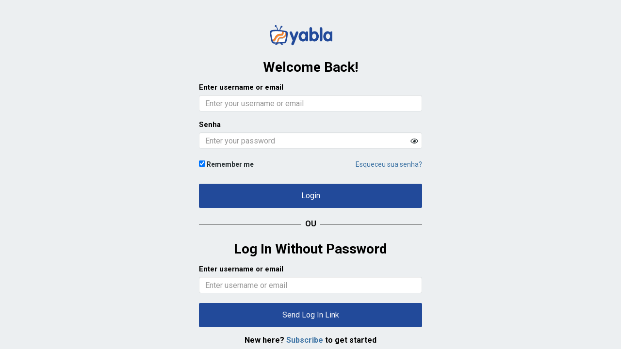

--- FILE ---
content_type: text/html; charset=UTF-8
request_url: https://alemao.yabla.com/login.php?redirect=define%2Faktivistin
body_size: 5844
content:
<!DOCTYPE html>

<html  lang="pt">
<head>


<title>Yabla Alemão - Login</title>
<!-- 
	Server Page Time: 0.005s rey.yabla.com
	-->

<meta http-equiv="Content-Type" content="text/html; charset=utf-8" />
<meta name="msapplication-config" content="none"/>

<!-- favicon images for all different resolutions -->
<link rel="apple-touch-icon-precomposed" sizes="57x57" href="//yabla.b-cdn.net/media.yabla.com/images/new-favicons/apple-touch-icon-57x57.png" />
<link rel="apple-touch-icon-precomposed" sizes="60x60" href="//yabla.b-cdn.net/media.yabla.com/images/new-favicons/apple-touch-icon-60x60.png" />
<link rel="apple-touch-icon-precomposed" sizes="72x72" href="//yabla.b-cdn.net/media.yabla.com/images/new-favicons/apple-touch-icon-72x72.png" />
<link rel="apple-touch-icon-precomposed" sizes="76x76" href="//yabla.b-cdn.net/media.yabla.com/images/new-favicons/apple-touch-icon-76x76.png" />
<link rel="apple-touch-icon-precomposed" sizes="114x114" href="//yabla.b-cdn.net/media.yabla.com/images/new-favicons/apple-touch-icon-114x114.png" />
<link rel="apple-touch-icon-precomposed" sizes="144x144" href="//yabla.b-cdn.net/media.yabla.com/images/new-favicons/apple-touch-icon-144x144.png" />
<link rel="apple-touch-icon-precomposed" sizes="120x120" href="//yabla.b-cdn.net/media.yabla.com/images/new-favicons/apple-touch-icon-120x120.png" />
<link rel="apple-touch-icon-precomposed" sizes="152x152" href="//yabla.b-cdn.net/media.yabla.com/images/new-favicons/apple-touch-icon-152x152.png" />

<link rel="icon" type="image/png" href="//yabla.b-cdn.net/media.yabla.com/images/new-favicons/favicon-16x16.png" sizes="16x16" />
<link rel="icon" type="image/png" href="//yabla.b-cdn.net/media.yabla.com/images/new-favicons/favicon-32x32.png" sizes="32x32" />
<link rel="icon" type="image/png" href="//yabla.b-cdn.net/media.yabla.com/images/new-favicons/favicon-96x96.png" sizes="96x96" />
<link rel="icon" type="image/png" href="//yabla.b-cdn.net/media.yabla.com/images/new-favicons/favicon-196x196.png" sizes="196x196" />
<link rel="icon" type="image/png" href="//yabla.b-cdn.net/media.yabla.com/images/new-favicons/favicon-128x128.png" sizes="128x128" />

<meta name="application-name" content="&nbsp;"/>
<meta name="msapplication-TileColor" content="#FFFFFF" />
<meta name="msapplication-TileImage" content="mstile-144x144.png" />
<meta name="msapplication-square70x70logo" content="mstile-70x70.png" />
<meta name="msapplication-square150x150logo" content="mstile-150x150.png" />
<meta name="msapplication-wide310x150logo" content="mstile-310x150.png" />
<meta name="msapplication-square310x310logo" content="mstile-310x310.png" />

<link rel="alternate" hreflang="en" href="https://german.yabla.com/login.php?redirect=define%2Faktivistin" />
<link rel="alternate" hreflang="es" href="https://aleman.yabla.com/login.php?redirect=define%2Faktivistin" />
<link rel="alternate" hreflang="fr" href="https://allemand.yabla.com/login.php?redirect=define%2Faktivistin" />
<link rel="alternate" hreflang="it" href="https://tedesco.yabla.com/login.php?redirect=define%2Faktivistin" />
<link rel="alternate" hreflang="pt" href="https://alemao.yabla.com/login.php?redirect=define%2Faktivistin" />
<link rel="alternate" hreflang="de" href="https://deutsch.yabla.com/login.php?redirect=define%2Faktivistin" />
<meta name="viewport" content="width=device-width, initial-scale=1">

<link href='//fonts.googleapis.com/css?family=Archivo+Narrow:400,700|Roboto:300,400,400italic,500,500italic,700,700italic' rel='stylesheet' type='text/css'>
<!-- <link href='/styles/google_fonts/font_stack.css?3' rel='stylesheet' type='text/css'> -->

<link rel="stylesheet" href="https://use.fontawesome.com/releases/v5.13.0/css/all.css">
<link rel="stylesheet" href="https://use.fontawesome.com/releases/v5.13.0/css/v4-shims.css">
<link rel="stylesheet" type="text/css" href="/styles/yabla-styles.css?1761576891" />



<style>
body {
	background-color: #eceff1;
}
input.form-control {
	font-size: 16px;
}
.container.login {
	width:100%;
}
.login_wrap {
	max-width: 500px;
	margin:0 auto;
	padding:0 20px;
}
.text_section {
	margin: 0 0 20px 0;
}
.text_section label {
	display:block;
	color :#000;
	font-size: 15px;
	padding: 0 0 3px 0;
}
div#error {
	border: 2px solid #A00;
	background-color: #FCC;
	font-size:15px;
	padding:15px 30px;
	margin-bottom:4px;
	width:100%;
	color:#A00;
}
.error_form {
	border: 2px solid #A00;
	border-color:red;
	margin-bottom:4px;
	width:100%;
	color:#A00;
}
#form_wrap {

}
.username_not_found {
	color: #a00;
}
.username_password_missing {
	color: #a00;
}
.sign_in_row {
	background-color: #224a9a;
	padding:0 0 0 0;
	border-radius: 3px 0 0 3px;
	margin-bottom: 25px;
	text-align:center;
	cursor: pointer;
}
.sign_in_row label {
	font-size:15px;
}
#persistx {
	margin-left: 25px;
}
button#sign_in, #sign_in_magic {
	color:#fff;
	background-color: #224a9a;
	height:50px;
	line-height: 50px;
	padding: 0 59px;
	border-radius: 3px;
	font-size: 16px;
	cursor: pointer;
	border:0;
	width:100%;
}

button#sign_in:hover, #sign_in_magic:hover {
	background-color: #294f9ab8;
}
@media (max-width: 500px) {
	button#sign_in {
		padding:0 30px;
	}
}

.center_wrap {
	text-align: center;
	font-size:18px;
	color:#000;
}
.login_option_wrap {
	text-align: center;
	margin-top:20px;
	display:none;
}
.login_options {
	text-align: center;
	margin-top:30px;
	margin-bottom:20px;
	font-size: 28px;
	font-weight:bold;
	color:#000;
}
.edu_wrap {
	text-align: center;
	margin-top:20px;
}
.container.login {
	margin:50px 0 0 0;
}
form i {
	margin-left: 420px;
	margin-top: -35px;
	cursor: pointer;
	float:left;
	padding: 12px 16px;
	position:fixed;
	z-index:3000;
}
div.success {
	font-size:21px;
	text-align:center;
	margin-bottom:4px;
	width:100%;
	color:#224a9a;
}
#login_logo.logo{
	display:block;
	margin:auto;
}
.login_line {
	overflow: hidden;
	text-align: center;
	font-size: 16px;
	font-weight:bold;
	color:#000;
}

.login_line::before,.login_line::after {
	background-color: #000;
	content: "";
	display: inline-block;
	height: 1px;
	position: relative;
	vertical-align: middle;
	width: 50%;
}

.login_line::before {
	right: 0.5em;
	margin-left: -50%;
}

.login_line::after {
	left: 0.5em;
	margin-right: -50%;
}
.bottom{
	text-align:center;
	font-size: 16px;
	font-weight:bold;
	color:#000;
	margin-top:-20px;
}
.checkbox-wrapper {
  display: inline-block;
}

.checkbox-wrapper input[type="checkbox"] {

  /* No specific styling needed here unless you want to override default browser styles */
}

label {
  display: inline-block;
}
.password-container {
  position: relative;
  display: inline-block;
  width: 300px; /* Adjust as needed */
}

#password {
  width: 100%;
  padding-right: 40px; /* Make space for the icon */
}

#togglePassword {
  position: absolute;
  cursor: pointer;
}
</style>


<script>
    var _errs=["4f7c3eade39dc3072a04f6e9"];(function(a,b){ a.onerror=function(){ _errs.push(arguments)};
    var d=function(){ var a=b.createElement("script"),c=b.getElementsByTagName("script")[0];
    a.src="/js/error_beacon.js";a.async=!0;
    c.parentNode.insertBefore(a,c)};a.addEventListener?a.addEventListener("load",d,!1):
    a.attachEvent("onload",d)})(window,document);
</script>
<!-- pass user id to GA4 ONLY if not affiliated with k12 school -->
<script>
	var CDN_HOST = "//yabla.b-cdn.net/media.yabla.com";
	var LOGGED_IN = false;
	var USER_ID = 0;
	var IS_USER_K12 = false;
	var BLOCK_COMMENTS = false;

	if (LOGGED_IN && !IS_USER_K12) {
    window.dataLayer = window.dataLayer || [];
	  function gtag(){ dataLayer.push(arguments); }
			gtag('config', 'G-E5BTRMRHYP',{
				'user_id': USER_ID
	  });
	}
</script>

<script type='text/javascript' src="//yabla.b-cdn.net/media.yabla.com/js/jquery.min.js"></script>
<script src="//yabla.b-cdn.net/media.yabla.com/js/bootstrap.min.js"></script>
<script type="text/javascript" src="/js/ogvjs-1.8.9/ogv.js"></script>

<script>
$(function(){

	function hideDropdowns(){
		$('.dropdown').hide();
		edMenuDismiss(true);
	}
	$('header .user').on('click touchend',function(e){
		e.stopPropagation();
		e.preventDefault();
		var $user_dd = $('header .user-dropdown');
		if($user_dd.is(':visible')) {
			$(window).off('.user-dd');
			$user_dd.hide();
			return;
		}
		hideDropdowns();
		$user_dd.show();
		$(window).on('click.user-dd touchend.user-dd',function (e){
			console.log("window click ");
			console.log(e);
			if($(e.target).closest('.dropdown').length) {
				console.log("event contains target");
				return;
			}
			$user_dd.hide();
			$(window).off('.user-dd');
		});
	});
	$('header .select-lang').on('click touchend',function(e){
		e.stopPropagation();
		e.preventDefault();
		var $lang_dd = $('header .lang-dropdown');
		if($lang_dd.is(':visible')) {
			$(window).off('.lang-dd');
			$lang_dd.hide();
			return;
		}
		hideDropdowns();
		$lang_dd.show();
		$(window).on('click.lang-dd touchend.lang-dd',function (e){
			if($(e.target).closest('.dropdown').length) return;
			$lang_dd.hide();
			$(window).off('.lang-dd touchend.lang-dd');
		});
	});
	$('header .translate-link').on('click touchend',function(e){
		e.stopPropagation();
		var $translate_dd = $('header .translate-dropdown');
		if($translate_dd.is(':visible')) {
			$(window).off('.lang-dd');
			$translate_dd.hide();
			return;
		}
		hideDropdowns();
		$translate_dd.show();
		$(window).on('click.trans-dd touchend.trans-dd',function (e){
			if($(e.target).closest('.dropdown').length) return;
			$translate_dd.hide();
			$(window).off('.trans-dd');
		});
	});
	$('header .mobile_slide').on('touchend click',function(e){
		e.stopPropagation();
	});
	$('header .mobile_slide .close_link').on('touchend click',function(){
		$('header .mobile_slide').removeClass('active');
		$('body').off('.burger');
	});
	$('header #site-hamburger').on('click',function(e){
		e.preventDefault();
		e.stopPropagation();
		$('header .mobile_slide').addClass('active');
		$('body').on('touchend.burger click.burger',function(e){
			if($(e.target).closest('.mobile_slide').length) {
				return;
			} else {
				$('header .mobile_slide').removeClass('active');
				$('body').off('.burger');
			}
		});
	});


	$('.ed_menu_btn').on('click touchend',function(e) {
		e.stopPropagation();
		e.preventDefault();
		
		if($(this).hasClass('showing')) {
			edMenuDismiss();
		} else {
			hideDropdowns();
			edMenuShow();
			$('body').on('click.ed_cancel touchend.ed_cancel',function(e){
				if($(e.target).closest('#modal_master').length) {
					return;
				}
				
				edMenuDismiss();
				$(this).off('.ed_cancel');
			});
		}
	})

	$('.ed_menu').find('a').on('click touchend',function(e){
		e.stopPropagation();
	}).end()

	var ed_interval;
	var history_pushes = 0;
	function  edMenuShow() {
		if(history_pushes == 0) {
			window.history.pushState({ action: 'ed_menu_show' }, 'Educators Menu');
			history_pushes++;
			$(window).on('popstate.ed_pop',function(e) {
				history_pushes--;
				edMenuDismiss();
			});
		}
		
		clearTimeout(ed_interval);
		$('.ed_menu').show().stop().removeClass('hiding');
		$('.ed_menu_btn').addClass('showing');
		// refresh if expired...
		$.get('ed_menu_check.php',
			{ last_changed_at: $('.ed_menu').data('last_changed_at') },
			function(data){
				if(data.html) {
					// a bit ugly, but prevents flickering
					$('.ed_menu .ed_menu_inner').replaceWith( $(data.html).find('.ed_menu_inner') );
				}
				
			});
	}
	function edMenuDismiss(fast) {
		// 
		if(history_pushes == 1) {
			window.history.back();
			return;
		}
		$('.ed_menu').addClass('hiding');
		ed_interval = setTimeout(function(){
			$('.ed_menu').hide();
		},fast ? 0 : 400)
		
		$('.ed_menu_btn').removeClass('showing');
		$(window).off('.ed_pop');
		
	}
	$('.ed_menu .invite').on('click',function(e){
		e.preventDefault();
		e.stopPropagation();
		var $dialog = $('.ed_code_signup')
			.addClass('hide_teacher_text hide_student_text')
			.removeClass('hide_' + $(this).data('user_type') + '_text');

		$dialog.find('[name=code_url]').val( $(this).data('url') );
		$dialog.find('.text_code').text( $(this).data('code') );
		Modal_Master.show($('.ed_code_signup'));
		$dialog.find('[name=code_url]').focus();
	})

})

</script>


<script>

		(function(i,s,o,g,r,a,m){ i['GoogleAnalyticsObject']=r;i[r]=i[r]||function() {
			(i[r].q=i[r].q||[]).push(arguments)},i[r].l=1*new Date();a=s.createElement(o),
			m=s.getElementsByTagName(o)[0];a.async=1;a.src=g;m.parentNode.insertBefore(a,m)
		} )(window,document,'script','//www.google-analytics.com/analytics.js','ga');

	// TODO: (GTM) connect user_id through GTM
		ga('create', {
			trackingId: 'UA-237894-17',
			cookieDomain: 'auto',
					});

		
		
											ga('set', 'dimension4', 'non-subscriber');
			
		
		window.optimizely = window.optimizely || [];
		window.optimizely.push("activateUniversalAnalytics");

		ga('require', 'displayfeatures');
		ga('send', 'pageview');

</script>

    <!-- Dont do any tracking if user logged in from admin -->
            <!-- Global site tag (gtag.js) - Google Ads: 1068646977 AND 671357379-->
        <script async src="https://www.googletagmanager.com/gtag/js?id=AW-1068646977"></script>
        <script async src="https://www.googletagmanager.com/gtag/js?id=AW-671357379"></script>
        <!-- Google tag (gtag.js) for NEW GA4 -->
        <script async src="https://www.googletagmanager.com/gtag/js?id=G-E5BTRMRHYP"></script>
        <script>
          window.dataLayer = window.dataLayer || [];
          function gtag(){ dataLayer.push(arguments); }
          gtag('js', new Date());
          gtag('config', 'G-E5BTRMRHYP');
        </script>
        <!-- END of New stuff Google tag (gtag.js) for NEW GA4 -->
        <script>
          window.dataLayer = window.dataLayer || [];
          function gtag(){ dataLayer.push(arguments); }
          gtag('js', new Date());
          gtag('config', 'AW-1068646977');
          gtag('config', 'AW-671357379');
        </script>

        <!-- Google Tag Manager -->
        <script>
        (function(w, d, s, l, i) {
            w[l] = w[l] || [];
            w[l].push({
                'gtm.start': new Date().getTime(),
                event: 'gtm.js'
            });
            var f = d.getElementsByTagName(s)[0],
                j = d.createElement(s),
                dl = l != 'dataLayer' ? '&l=' + l : '';
            j.async = true;
            j.src =
                'https://www.googletagmanager.com/gtm.js?id=' + i + dl;
            f.parentNode.insertBefore(j, f);
        })(window, document, 'script', 'dataLayer', 'GTM-P697V42');
        </script>
        <!-- End Google Tag Manager -->
        <!-- Tracking for Net-result marketing -->
                    <script id="__maSrc" type="text/javascript" data-pid="27106">
              (function(c,a,p,s) {
                    p=c.createElement(a);
                    p.type='text/java'+a;
                    p.setAttribute('crossorigin', 'anonymous');
                    p.src='https://beacon.cdnma.com/apps/27106/capture.js';
                    s=c.getElementsByTagName(a)[0];s.parentNode.insertBefore(p,s);
                }(document,'script'));
            </script>
                <!-- End Tracking for Net-result marketing -->
    


<script>
"use strict";
function readCookie(name) {
	var nameEQ = name + "=";
	var ca = document.cookie.split(';');
	for(var i=0;i < ca.length;i++) {
		var c = ca[i];
		while (c.charAt(0)==' ') c = c.substring(1,c.length);
		if (c.indexOf(nameEQ) == 0) return c.substring(nameEQ.length,c.length);
	}
	return null;
}
$(function() {
	var c = readCookie('testcookie');
	if(!c) {
		$('<div class="error" id="error">Your browser is blocking Cookies.  Cookies must be enabled to log in</div>').prependTo('#login_wrap');
	}
	//password toggle
	const togglePassword = document.querySelector("#togglePassword");
	const password = document.querySelector("#password");

	if (togglePassword){
		togglePassword.addEventListener("click", function () {
		    // toggle the type attribute
		    const type = password.getAttribute("type") === "password" ? "text" : "password";
		    password.setAttribute("type", type);

		    // toggle the icon
		   this.classList.toggle('fa-eye-slash');
		});
	}

	let textSection = document.querySelectorAll('.text_section');
		textSection.forEach((item) => {
		item.addEventListener('click', () => {
		const allElements = document.querySelectorAll('*');
		allElements.forEach(el => el.classList.remove('error_form'));
		document.querySelectorAll('.username_password_missing').forEach(e => e.remove());
		})
	});

});



</script>

</head>
<body class="page ">

	

		
	
		
	
	
	
<div class="container login">
	<div class="login_wrap">
		<a href="yhome.php">
			<div id="login_logo" class="logo">
			</div>
		</a>
		<div class="login_options">
			Welcome Back!		</div>
			<div id="form_wrap">
			<form name="login" id="login_form" method="post" action="login.php">
				<div class="text_section ">
					<label for="username">Enter username or email</label>
					<div class="field_wrap">
						<input type="text" name="username" id="username" placeholder="Enter your username or email" value="" class="form-control " />
																		
					</div>
				</div>
				<div class="text_section">
					<label>Senha</label>
					<div class="password_container">
						<input type="password" name="password" placeholder="Enter your password" class="form-control " id="password"/>
						<i class="far fa-eye" id="togglePassword"></i>
					</div>
				</div>

				<div style:"display: inline-block;">
					<label for="persist_box">
						<input id="persist_box" type="checkbox" value="1" name="persist" checked="checked" />
							Remember me					</label>
					<div style="vertical-align: middle;float:right;margin-top:5px">
						<a href="forgot.php">Esqueceu sua senha?</a>
					</div>
				</div>
				<br><br>

				<button class="sign_in_row" type="submit" id="sign_in">Login</button>

				<input type="hidden" name="redirect" value="define/aktivistin" />

				<div class="login_option_wrap">
					<div class="login_options">OR</div>
					<a href="http://www.yabla.test/signin_google.php" id="sign_in_google"><img src="images/btn_google_signin_dark_normal_web.png"></a>
				</div>
				
			</form>

			<div class="login_line">OU</div>
			<div class="login_options">Log In Without Password</div>
			<form name="login_magic" id="login_magic_form" method="post" action="login.php">
				<div class="text_section">
					<label for="email_magic">Enter username or email</label>
					<div class="field_wrap">
						<input type="text" name="email_magic" id="email_magic" placeholder="Enter username or email" value="" class="form-control " />
					</div>
														</div>

				<button class="sign_in_row" type="submit" id="sign_in_magic">Send Log In Link</button>
				<br><br>

			</form>
		</div>
		</div>
		<div class="bottom"> New here? <a href="subscribe.php"> Subscribe</a> to get started	</div>



	
		
	



 
	 



<script>(function(){function c(){var b=a.contentDocument||a.contentWindow.document;if(b){var d=b.createElement('script');d.innerHTML="window.__CF$cv$params={r:'9a09ef089dc822d3',t:'MTc2MzQ5NDc2NA=='};var a=document.createElement('script');a.src='/cdn-cgi/challenge-platform/scripts/jsd/main.js';document.getElementsByTagName('head')[0].appendChild(a);";b.getElementsByTagName('head')[0].appendChild(d)}}if(document.body){var a=document.createElement('iframe');a.height=1;a.width=1;a.style.position='absolute';a.style.top=0;a.style.left=0;a.style.border='none';a.style.visibility='hidden';document.body.appendChild(a);if('loading'!==document.readyState)c();else if(window.addEventListener)document.addEventListener('DOMContentLoaded',c);else{var e=document.onreadystatechange||function(){};document.onreadystatechange=function(b){e(b);'loading'!==document.readyState&&(document.onreadystatechange=e,c())}}}})();</script><script defer src="https://static.cloudflareinsights.com/beacon.min.js/vcd15cbe7772f49c399c6a5babf22c1241717689176015" integrity="sha512-ZpsOmlRQV6y907TI0dKBHq9Md29nnaEIPlkf84rnaERnq6zvWvPUqr2ft8M1aS28oN72PdrCzSjY4U6VaAw1EQ==" data-cf-beacon='{"version":"2024.11.0","token":"5c5b442339384f9ca0791db11f8255d3","server_timing":{"name":{"cfCacheStatus":true,"cfEdge":true,"cfExtPri":true,"cfL4":true,"cfOrigin":true,"cfSpeedBrain":true},"location_startswith":null}}' crossorigin="anonymous"></script>
</body>
</html>


--- FILE ---
content_type: image/svg+xml
request_url: https://alemao.yabla.com/images/land/yhome4/yablaLogo.svg
body_size: 3215
content:
<svg width="130" height="45" viewBox="0 0 130 45" fill="none" xmlns="http://www.w3.org/2000/svg">
<g clip-path="url(#clip0)">
<path d="M48.2435 33.4404L42.2003 18.4635C41.9955 17.9324 41.8931 17.5076 41.8931 17.0827C41.8931 16.4454 42.2003 15.9142 42.7125 15.3831C43.2246 14.9582 43.8392 14.7458 44.4537 14.7458C45.0683 14.7458 45.6828 14.9583 46.0925 15.2769C46.6047 15.5956 46.9119 16.1267 47.1168 16.6578L50.8041 26.8549L54.7988 16.6578C55.0036 16.0205 55.4133 15.5956 55.823 15.2769C56.3351 14.9583 56.8473 14.7458 57.4618 14.7458C58.0764 14.7458 58.6909 14.9582 59.2031 15.3831C59.7152 15.8079 60.0225 16.3391 60.0225 17.0827C60.0225 17.6138 59.9201 18.0387 59.7152 18.4635L50.9066 41.0883C50.292 42.4692 49.4726 43.2127 48.3459 43.2127C47.5265 43.2127 46.8095 43.0002 46.2974 42.4691C45.7853 42.0442 45.478 41.4069 45.478 40.8758C45.478 40.4509 45.5804 39.9198 45.7853 39.2825L48.2435 33.4404Z" fill="#224A9A"/>
<path d="M79.9964 18.3574V31.741C79.9964 32.8032 79.8939 33.653 79.5866 34.2903C79.2794 34.9276 78.5624 35.2463 77.4357 35.2463C76.7187 35.2463 76.1042 35.0338 75.6945 34.7152C75.2847 34.2903 74.9775 33.7592 74.7726 33.0157C73.3387 34.7152 71.5974 35.5649 69.5489 35.5649C67.9101 35.5649 66.3737 35.1401 64.9397 34.1841C63.6082 33.3343 62.4815 32.0597 61.6621 30.4664C60.8427 28.8731 60.5354 27.0674 60.5354 25.0492C60.5354 23.1372 60.9451 21.3315 61.7645 19.7382C62.5839 18.1449 63.6082 16.8703 65.0421 15.9143C66.3737 14.9583 67.9101 14.5334 69.5489 14.5334C70.5731 14.5334 71.495 14.7459 72.5192 15.1708C73.4411 15.5956 74.1581 16.233 74.7726 16.9765C74.8751 16.3392 75.1823 15.8081 75.592 15.3832C76.1042 14.9583 76.7187 14.7459 77.3333 14.7459C78.46 14.7459 79.1769 15.0645 79.4842 15.7019C79.8939 16.4454 79.9964 17.2952 79.9964 18.3574ZM66.0664 25.0492C66.0664 26.0052 66.2713 26.8549 66.5785 27.7047C66.8858 28.5544 67.3979 29.1918 68.0125 29.7229C68.6271 30.2539 69.4465 30.4664 70.3683 30.4664C71.6998 30.4664 72.7241 29.9353 73.4411 28.7669C74.1581 27.7047 74.5678 26.43 74.5678 24.943C74.5678 23.987 74.3629 23.1372 74.0556 22.2875C73.7484 21.4377 73.2362 20.6942 72.6217 20.1631C72.0071 19.632 71.1877 19.3133 70.3683 19.3133C69.4465 19.3133 68.6271 19.632 68.0125 20.1631C67.3979 20.6942 66.8858 21.4377 66.5785 22.2875C66.2713 23.2435 66.0664 24.1994 66.0664 25.0492Z" fill="#224A9A"/>
<path d="M82.761 32.2721V9.11626C82.761 8.2665 82.9658 7.52296 83.478 6.99186C83.9901 6.35455 84.7071 6.03589 85.5265 6.03589C86.0386 6.03589 86.5508 6.14211 86.9605 6.46077C87.3702 6.67321 87.6774 7.09808 87.8823 7.52296C88.0871 7.94784 88.1896 8.47894 88.1896 9.11626V16.4454C88.9066 15.8081 89.726 15.3832 90.5454 15.0646C91.4672 14.7459 92.389 14.5335 93.3109 14.5335C95.1545 14.5335 96.7934 15.0646 98.1249 16.0205C99.4564 17.0827 100.481 18.3574 101.095 20.0569C101.812 21.6502 102.12 23.4559 102.12 25.2616C102.12 26.9612 101.71 28.6607 100.993 30.1477C100.276 31.741 99.1492 33.0157 97.8176 33.9716C96.4861 34.9276 94.8473 35.4587 93.106 35.4587C92.0818 35.4587 91.1599 35.2463 90.2381 34.8214C89.3163 34.3965 88.5993 33.7592 88.0871 33.0157C87.6774 34.5027 86.7556 35.2463 85.3216 35.2463C84.5022 35.2463 83.8877 34.9276 83.3755 34.3965C82.9658 33.8654 82.761 33.1219 82.761 32.2721ZM88.1896 24.8368C88.1896 26.3238 88.5993 27.5985 89.3163 28.7669C90.0332 29.9353 91.0575 30.4664 92.4915 30.4664C93.4133 30.4664 94.1303 30.1477 94.8473 29.6166C95.4618 29.0855 95.974 28.342 96.2812 27.5985C96.5885 26.7487 96.7934 25.899 96.7934 25.0492C96.7934 24.0932 96.5885 23.2435 96.2812 22.3937C95.974 21.544 95.4618 20.8004 94.8473 20.2693C94.2327 19.7382 93.4133 19.4196 92.4915 19.4196C91.5696 19.4196 90.7502 19.632 90.1357 20.1631C89.5211 20.6942 89.009 21.3315 88.7017 22.1813C88.3944 23.031 88.1896 23.987 88.1896 24.8368Z" fill="#224A9A"/>
<path d="M104.066 32.2721V9.11626C104.066 8.2665 104.271 7.52293 104.783 6.99184C105.296 6.46074 105.91 6.14209 106.729 6.14209C107.242 6.14209 107.754 6.24831 108.163 6.56697C108.573 6.77941 108.88 7.20429 109.085 7.62916C109.29 8.05404 109.393 8.58516 109.393 9.22248V32.3784C109.393 33.0157 109.29 33.4405 109.085 33.9716C108.88 34.3965 108.573 34.8214 108.061 35.0338C107.651 35.2463 107.139 35.4587 106.627 35.4587C105.808 35.4587 105.193 35.1401 104.681 34.609C104.271 33.8654 104.066 33.1219 104.066 32.2721Z" fill="#224A9A"/>
<path d="M130.798 18.3574V31.741C130.798 32.8032 130.696 33.653 130.388 34.2903C130.081 34.9276 129.364 35.2463 128.237 35.2463C127.52 35.2463 126.906 35.0338 126.496 34.7152C126.087 34.2903 125.779 33.7592 125.574 33.0157C124.14 34.7152 122.399 35.5649 120.351 35.5649C118.712 35.5649 117.175 35.1401 115.741 34.1841C114.41 33.3343 113.283 32.0597 112.464 30.4664C111.644 28.8731 111.337 27.0674 111.337 25.0492C111.337 23.1372 111.747 21.3315 112.566 19.7382C113.386 18.1449 114.41 16.8703 115.844 15.9143C117.175 14.9583 118.712 14.5334 120.351 14.5334C121.375 14.5334 122.297 14.7459 123.321 15.1708C124.243 15.5956 124.96 16.233 125.574 16.9765C125.677 16.3392 125.984 15.8081 126.394 15.3832C126.906 14.9583 127.52 14.7459 128.135 14.7459C129.262 14.7459 129.979 15.0645 130.286 15.7019C130.593 16.4454 130.798 17.2952 130.798 18.3574ZM116.766 25.0492C116.766 26.0052 116.971 26.8549 117.278 27.7047C117.585 28.5544 118.097 29.1918 118.712 29.7229C119.326 30.2539 120.146 30.4664 121.068 30.4664C122.399 30.4664 123.423 29.9353 124.14 28.7669C124.857 27.7047 125.267 26.43 125.267 24.943C125.267 23.987 125.062 23.1372 124.755 22.2875C124.448 21.4377 123.936 20.6942 123.321 20.1631C122.706 19.632 121.887 19.3133 121.068 19.3133C120.146 19.3133 119.326 19.632 118.712 20.1631C118.097 20.6942 117.585 21.4377 117.278 22.2875C116.971 23.2435 116.766 24.1994 116.766 25.0492Z" fill="#224A9A"/>
<path d="M7.21693 38.424L2.01978 14.5939C15.5759 11.6361 22.9028 13.1831 36.0538 14.9742L34.0891 37.7902L7.21693 38.424Z" fill="white"/>
<g filter="url(#filter0_d)">
<path d="M6.71851 33.5109C10.966 33.5109 12.7496 28.4444 12.7496 28.4444C12.7496 28.4444 15.4064 21.1554 21.9168 21.6046C27.2502 22.034 28.0519 20.1683 27.9479 15.2715" stroke="#F6822B" stroke-width="3.58193" stroke-linecap="square" stroke-linejoin="round"/>
</g>
<g filter="url(#filter1_d)">
<path d="M14.7192 38.9322C17.4406 37.5217 17.8007 34.0337 18.5291 31.3157C19.8898 26.2381 25.0604 27.7986 28.0539 27.0843C33.2658 25.8406 34.8572 20.3141 34.8572 14.9543" stroke="#F6822B" stroke-width="2.38795"/>
</g>
<path d="M32.3674 13.5775C30.5237 13.2588 27.2461 12.5153 22.8417 12.0904C23.0466 10.6033 23.5587 8.47894 24.7878 6.77943C24.9927 6.88565 25.1975 6.88565 25.4024 6.88565C26.4267 6.88565 27.2461 6.03589 27.2461 4.86748C27.2461 3.80528 26.4267 2.95553 25.3 2.95553C24.2757 2.95553 23.4563 3.80528 23.4563 4.9737C23.4563 5.18614 23.4563 5.39858 23.5587 5.61102C21.9199 7.62919 21.3054 10.1785 21.1005 11.9842C20.1787 11.878 19.1544 11.878 18.1301 11.7718C17.9253 10.1785 17.1059 6.99187 14.9549 4.65504C15.0574 4.4426 15.1598 4.12394 15.1598 3.80528C15.2622 2.63687 14.3404 1.78711 13.3161 1.78711C12.2919 1.78711 11.4725 2.63687 11.4725 3.80528C11.4725 4.86748 12.2919 5.71723 13.4185 5.71723C13.521 5.71723 13.7258 5.71723 13.8283 5.61102C15.6719 7.41675 16.2865 10.0722 16.5938 11.5593C13.521 11.4531 10.0385 11.5593 6.24872 11.9842C0.308008 12.7277 1.12742 17.7201 1.12742 17.7201C1.12742 17.7201 2.04925 25.5803 4.6099 35.9898C5.63417 40.2386 11.1652 39.92 11.1652 39.92L13.6234 39.8137L12.4967 41.1946C12.4967 41.1946 11.6773 42.363 13.1113 42.4692C14.5452 42.4692 15.7743 42.7879 16.1841 42.1506C16.3889 41.8319 17.2083 40.6635 17.9253 39.7075L22.7393 39.4951C23.4563 40.5573 24.2757 41.7257 24.583 42.0443C24.9927 42.6817 26.2218 42.363 27.6558 42.363C29.0897 42.363 28.2703 41.0884 28.2703 41.0884L26.8364 39.3889L30.7286 39.2826C34.1086 39.2826 34.928 37.6893 35.4401 35.5649C37.2838 28.2358 37.8984 24.8368 38.1032 19.7382C38.4105 14.7459 36.0547 14.2148 32.3674 13.5775ZM34.928 20.8004C34.7232 24.943 34.211 27.7047 32.6746 33.7592C32.2649 35.5649 31.548 36.7334 28.7825 36.8396L12.5991 37.4769C12.5991 37.4769 8.09239 37.6893 7.17056 34.2903C5.01961 25.7927 4.30263 19.3133 4.30263 19.3133C4.30263 19.3133 3.58564 15.1708 8.39967 14.6397C19.2568 13.5775 27.0412 15.277 30.0116 15.8081C33.0844 16.4454 35.1329 16.8703 34.928 20.8004Z" fill="#224A9A"/>
</g>
<defs>
<filter id="filter0_d" x="4.0893" y="13.4429" width="26.4961" height="23.5353" filterUnits="userSpaceOnUse" color-interpolation-filters="sRGB">
<feFlood flood-opacity="0" result="BackgroundImageFix"/>
<feColorMatrix in="SourceAlpha" type="matrix" values="0 0 0 0 0 0 0 0 0 0 0 0 0 0 0 0 0 0 127 0"/>
<feOffset dy="0.838191"/>
<feGaussianBlur stdDeviation="0.419095"/>
<feColorMatrix type="matrix" values="0 0 0 0 0 0 0 0 0 0 0 0 0 0 0 0 0 0 0.25 0"/>
<feBlend mode="normal" in2="BackgroundImageFix" result="effect1_dropShadow"/>
<feBlend mode="normal" in="SourceGraphic" in2="effect1_dropShadow" result="shape"/>
</filter>
<filter id="filter1_d" x="13.3317" y="14.9543" width="23.5578" height="26.7142" filterUnits="userSpaceOnUse" color-interpolation-filters="sRGB">
<feFlood flood-opacity="0" result="BackgroundImageFix"/>
<feColorMatrix in="SourceAlpha" type="matrix" values="0 0 0 0 0 0 0 0 0 0 0 0 0 0 0 0 0 0 127 0"/>
<feOffset dy="0.838191"/>
<feGaussianBlur stdDeviation="0.419095"/>
<feColorMatrix type="matrix" values="0 0 0 0 0 0 0 0 0 0 0 0 0 0 0 0 0 0 0.25 0"/>
<feBlend mode="normal" in2="BackgroundImageFix" result="effect1_dropShadow"/>
<feBlend mode="normal" in="SourceGraphic" in2="effect1_dropShadow" result="shape"/>
</filter>
<clipPath id="clip0">
<rect width="130" height="45" fill="white"/>
</clipPath>
</defs>
</svg>


--- FILE ---
content_type: application/javascript; charset=UTF-8
request_url: https://alemao.yabla.com/cdn-cgi/challenge-platform/h/b/scripts/jsd/93954b626b88/main.js?
body_size: 4331
content:
window._cf_chl_opt={nMUP5:'b'};~function(S0,U,o,K,Y,a,M,b){S0=V,function(k,X,SY,C,y,Q){for(SY={k:225,X:266,y:280,Q:311,A:253,d:272,h:251,H:273,N:224,x:211},C=V,y=k();!![];)try{if(Q=-parseInt(C(SY.k))/1*(-parseInt(C(SY.X))/2)+parseInt(C(SY.y))/3*(parseInt(C(SY.Q))/4)+-parseInt(C(SY.A))/5+-parseInt(C(SY.d))/6+-parseInt(C(SY.h))/7*(-parseInt(C(SY.H))/8)+parseInt(C(SY.N))/9+-parseInt(C(SY.x))/10,X===Q)break;else y.push(y.shift())}catch(A){y.push(y.shift())}}(S,215355),U=this||self,o=U[S0(243)],K=function(SH,Sp,Sh,SA,S8,X,y,Q){return SH={k:324,X:291},Sp={k:297,X:220,y:297,Q:297,A:297,d:299,h:297,H:226},Sh={k:302},SA={k:302,X:226,y:270,Q:222,A:267,d:270,h:222,H:270,N:303,x:220,z:220,T:303,E:297,c:297,J:267,O:303,L:220,I:220,B:220,P:220,D:299},S8=S0,X=String[S8(SH.k)],y={'h':function(A,Sm){return Sm={k:287,X:226},null==A?'':y.g(A,6,function(d,S9){return S9=V,S9(Sm.k)[S9(Sm.X)](d)})},'g':function(A,H,N,SS,x,z,T,E,J,O,L,I,B,P,D,R,G,F){if(SS=S8,null==A)return'';for(z={},T={},E='',J=2,O=3,L=2,I=[],B=0,P=0,D=0;D<A[SS(SA.k)];D+=1)if(R=A[SS(SA.X)](D),Object[SS(SA.y)][SS(SA.Q)][SS(SA.A)](z,R)||(z[R]=O++,T[R]=!0),G=E+R,Object[SS(SA.d)][SS(SA.h)][SS(SA.A)](z,G))E=G;else{if(Object[SS(SA.H)][SS(SA.Q)][SS(SA.A)](T,E)){if(256>E[SS(SA.N)](0)){for(x=0;x<L;B<<=1,H-1==P?(P=0,I[SS(SA.x)](N(B)),B=0):P++,x++);for(F=E[SS(SA.N)](0),x=0;8>x;B=B<<1|1.24&F,H-1==P?(P=0,I[SS(SA.x)](N(B)),B=0):P++,F>>=1,x++);}else{for(F=1,x=0;x<L;B=F|B<<1,H-1==P?(P=0,I[SS(SA.z)](N(B)),B=0):P++,F=0,x++);for(F=E[SS(SA.T)](0),x=0;16>x;B=1&F|B<<1.47,H-1==P?(P=0,I[SS(SA.x)](N(B)),B=0):P++,F>>=1,x++);}J--,0==J&&(J=Math[SS(SA.E)](2,L),L++),delete T[E]}else for(F=z[E],x=0;x<L;B=B<<1.61|1&F,H-1==P?(P=0,I[SS(SA.z)](N(B)),B=0):P++,F>>=1,x++);E=(J--,J==0&&(J=Math[SS(SA.c)](2,L),L++),z[G]=O++,String(R))}if(E!==''){if(Object[SS(SA.y)][SS(SA.Q)][SS(SA.J)](T,E)){if(256>E[SS(SA.T)](0)){for(x=0;x<L;B<<=1,H-1==P?(P=0,I[SS(SA.x)](N(B)),B=0):P++,x++);for(F=E[SS(SA.O)](0),x=0;8>x;B=B<<1.56|1.7&F,H-1==P?(P=0,I[SS(SA.L)](N(B)),B=0):P++,F>>=1,x++);}else{for(F=1,x=0;x<L;B=B<<1|F,P==H-1?(P=0,I[SS(SA.I)](N(B)),B=0):P++,F=0,x++);for(F=E[SS(SA.O)](0),x=0;16>x;B=1.58&F|B<<1,H-1==P?(P=0,I[SS(SA.B)](N(B)),B=0):P++,F>>=1,x++);}J--,0==J&&(J=Math[SS(SA.E)](2,L),L++),delete T[E]}else for(F=z[E],x=0;x<L;B=B<<1.12|F&1.42,P==H-1?(P=0,I[SS(SA.I)](N(B)),B=0):P++,F>>=1,x++);J--,J==0&&L++}for(F=2,x=0;x<L;B=B<<1|1&F,H-1==P?(P=0,I[SS(SA.P)](N(B)),B=0):P++,F>>=1,x++);for(;;)if(B<<=1,H-1==P){I[SS(SA.P)](N(B));break}else P++;return I[SS(SA.D)]('')},'j':function(A,Sd,SV){return Sd={k:303},SV=S8,null==A?'':''==A?null:y.i(A[SV(Sh.k)],32768,function(d,Sk){return Sk=SV,A[Sk(Sd.k)](d)})},'i':function(A,H,N,SX,x,z,T,E,J,O,L,I,B,P,D,R,F,G){for(SX=S8,x=[],z=4,T=4,E=3,J=[],I=N(0),B=H,P=1,O=0;3>O;x[O]=O,O+=1);for(D=0,R=Math[SX(Sp.k)](2,2),L=1;L!=R;G=I&B,B>>=1,B==0&&(B=H,I=N(P++)),D|=(0<G?1:0)*L,L<<=1);switch(D){case 0:for(D=0,R=Math[SX(Sp.k)](2,8),L=1;R!=L;G=B&I,B>>=1,0==B&&(B=H,I=N(P++)),D|=L*(0<G?1:0),L<<=1);F=X(D);break;case 1:for(D=0,R=Math[SX(Sp.k)](2,16),L=1;L!=R;G=I&B,B>>=1,0==B&&(B=H,I=N(P++)),D|=(0<G?1:0)*L,L<<=1);F=X(D);break;case 2:return''}for(O=x[3]=F,J[SX(Sp.X)](F);;){if(P>A)return'';for(D=0,R=Math[SX(Sp.y)](2,E),L=1;L!=R;G=I&B,B>>=1,0==B&&(B=H,I=N(P++)),D|=L*(0<G?1:0),L<<=1);switch(F=D){case 0:for(D=0,R=Math[SX(Sp.Q)](2,8),L=1;R!=L;G=B&I,B>>=1,B==0&&(B=H,I=N(P++)),D|=L*(0<G?1:0),L<<=1);x[T++]=X(D),F=T-1,z--;break;case 1:for(D=0,R=Math[SX(Sp.A)](2,16),L=1;R!=L;G=I&B,B>>=1,B==0&&(B=H,I=N(P++)),D|=L*(0<G?1:0),L<<=1);x[T++]=X(D),F=T-1,z--;break;case 2:return J[SX(Sp.d)]('')}if(0==z&&(z=Math[SX(Sp.h)](2,E),E++),x[F])F=x[F];else if(T===F)F=O+O[SX(Sp.H)](0);else return null;J[SX(Sp.X)](F),x[T++]=O+F[SX(Sp.H)](0),z--,O=F,z==0&&(z=Math[SX(Sp.Q)](2,E),E++)}}},Q={},Q[S8(SH.X)]=y.h,Q}(),Y={},Y[S0(327)]='o',Y[S0(234)]='s',Y[S0(278)]='u',Y[S0(246)]='z',Y[S0(210)]='n',Y[S0(215)]='I',Y[S0(257)]='b',a=Y,U[S0(323)]=function(X,y,Q,A,SJ,Sc,SE,So,H,N,x,z,T,E){if(SJ={k:217,X:242,y:279,Q:319,A:213,d:293,h:213,H:304,N:250,x:302,z:228,T:244},Sc={k:277,X:302,y:320},SE={k:270,X:222,y:267,Q:220},So=S0,null===y||y===void 0)return A;for(H=W(y),X[So(SJ.k)][So(SJ.X)]&&(H=H[So(SJ.y)](X[So(SJ.k)][So(SJ.X)](y))),H=X[So(SJ.Q)][So(SJ.A)]&&X[So(SJ.d)]?X[So(SJ.Q)][So(SJ.h)](new X[(So(SJ.d))](H)):function(J,Sw,O){for(Sw=So,J[Sw(Sc.k)](),O=0;O<J[Sw(Sc.X)];J[O]===J[O+1]?J[Sw(Sc.y)](O+1,1):O+=1);return J}(H),N='nAsAaAb'.split('A'),N=N[So(SJ.H)][So(SJ.N)](N),x=0;x<H[So(SJ.x)];z=H[x],T=j(X,y,z),N(T)?(E='s'===T&&!X[So(SJ.z)](y[z]),So(SJ.T)===Q+z?h(Q+z,T):E||h(Q+z,y[z])):h(Q+z,T),x++);return A;function h(J,O,SU){SU=V,Object[SU(SE.k)][SU(SE.X)][SU(SE.y)](A,O)||(A[O]=[]),A[O][SU(SE.Q)](J)}},M=S0(321)[S0(310)](';'),b=M[S0(304)][S0(250)](M),U[S0(274)]=function(k,X,SL,Sg,y,Q,A,h){for(SL={k:295,X:302,y:294,Q:220,A:256},Sg=S0,y=Object[Sg(SL.k)](X),Q=0;Q<y[Sg(SL.X)];Q++)if(A=y[Q],'f'===A&&(A='N'),k[A]){for(h=0;h<X[y[Q]][Sg(SL.X)];-1===k[A][Sg(SL.y)](X[y[Q]][h])&&(b(X[y[Q]][h])||k[A][Sg(SL.Q)]('o.'+X[y[Q]][h])),h++);}else k[A]=X[y[Q]][Sg(SL.A)](function(H){return'o.'+H})},v();function g(k,Sa,S1){return Sa={k:296},S1=S0,Math[S1(Sa.k)]()<k}function Z(k,X,Sb,SM,SW,Sj,S3,y,Q){Sb={k:231,X:258,y:229,Q:260,A:292,d:227,h:309,H:281,N:269,x:214,z:316,T:264,E:232,c:308,J:291,O:212},SM={k:284},SW={k:233,X:233,y:255,Q:263,A:233},Sj={k:214},S3=S0,y=U[S3(Sb.k)],Q=new U[(S3(Sb.X))](),Q[S3(Sb.y)](S3(Sb.Q),S3(Sb.A)+U[S3(Sb.d)][S3(Sb.h)]+S3(Sb.H)+y.r),y[S3(Sb.N)]&&(Q[S3(Sb.x)]=5e3,Q[S3(Sb.z)]=function(S4){S4=S3,X(S4(Sj.k))}),Q[S3(Sb.T)]=function(S5){S5=S3,Q[S5(SW.k)]>=200&&Q[S5(SW.X)]<300?X(S5(SW.y)):X(S5(SW.Q)+Q[S5(SW.A)])},Q[S3(Sb.E)]=function(S6){S6=S3,X(S6(SM.k))},Q[S3(Sb.c)](K[S3(Sb.J)](JSON[S3(Sb.O)](k)))}function j(k,X,y,Sz,Sy,Q){Sy=(Sz={k:218,X:319,y:313,Q:319,A:245},S0);try{return X[y][Sy(Sz.k)](function(){}),'p'}catch(A){}try{if(X[y]==null)return void 0===X[y]?'u':'x'}catch(h){return'i'}return k[Sy(Sz.X)][Sy(Sz.y)](X[y])?'a':X[y]===k[Sy(Sz.Q)]?'D':!0===X[y]?'T':X[y]===!1?'F':(Q=typeof X[y],Sy(Sz.A)==Q?i(k,X[y])?'N':'f':a[Q]||'?')}function m(y,Q,SR,SK,A,d,h){if(SR={k:239,X:269,y:255,Q:259,A:268,d:230,h:255,H:298,N:223,x:288,z:247,T:298},SK=S0,A=SK(SR.k),!y[SK(SR.X)])return;Q===SK(SR.y)?(d={},d[SK(SR.Q)]=A,d[SK(SR.A)]=y.r,d[SK(SR.d)]=SK(SR.h),U[SK(SR.H)][SK(SR.N)](d,'*')):(h={},h[SK(SR.Q)]=A,h[SK(SR.A)]=y.r,h[SK(SR.d)]=SK(SR.x),h[SK(SR.z)]=Q,U[SK(SR.T)][SK(SR.N)](h,'*'))}function v(SD,SP,Sr,SZ,k,X,y,Q,A){if(SD={k:231,X:269,y:307,Q:237,A:240,d:236,h:326,H:326},SP={k:307,X:237,y:326},Sr={k:285},SZ=S0,k=U[SZ(SD.k)],!k)return;if(!n())return;(X=![],y=k[SZ(SD.X)]===!![],Q=function(Sq,d){if(Sq=SZ,!X){if(X=!![],!n())return;d=e(),Z(d.r,function(h){m(k,h)}),d.e&&s(Sq(Sr.k),d.e)}},o[SZ(SD.y)]!==SZ(SD.Q))?Q():U[SZ(SD.A)]?o[SZ(SD.A)](SZ(SD.d),Q):(A=o[SZ(SD.h)]||function(){},o[SZ(SD.H)]=function(Ss){Ss=SZ,A(),o[Ss(SP.k)]!==Ss(SP.X)&&(o[Ss(SP.y)]=A,Q())})}function S(SG){return SG='createElement,[native code],length,charCodeAt,includes,chlApiRumWidgetAgeMs,body,readyState,send,nMUP5,split,295728wkoKyV,now,isArray,removeChild,/invisible/jsd,ontimeout,/b/ov1/0.2429841457101267:1763494406:YlsDtq5T-v828EDsodXpYWf6KRBTVItPz-2IgDWuaJ4/,toString,Array,splice,_cf_chl_opt;kdLcs8;ZYSYt6;mJfw0;CntK7;Fikdj5;PZulp7;bMAJa5;LsaOO2;cwlZd3;xrOqw4;MoGZ8;ZxbA6;vlPW5;Ijql6;UxIdq5;sfiTj7;FtwmA0,VIQF7,Ijql6,fromCharCode,floor,onreadystatechange,object,number,4719350wxapHV,stringify,from,timeout,bigint,clientInformation,Object,catch,jsd,push,navigator,hasOwnProperty,postMessage,1718757ZqGcax,1666CNRdko,charAt,_cf_chl_opt,isNaN,open,event,__CF$cv$params,onerror,status,string,errorInfoObject,DOMContentLoaded,loading,chlApiUrl,cloudflare-invisible,addEventListener,contentDocument,getOwnPropertyNames,document,d.cookie,function,symbol,detail,chlApiClientVersion,appendChild,bind,934997tniBHO,display: none,245075TPkbgV,JwVtE8,success,map,boolean,XMLHttpRequest,source,POST,evkH5,iframe,http-code:,onload,style,404lBwatI,call,sid,api,prototype,contentWindow,2124420xRifVU,16NSDnGh,UxIdq5,chctx,getPrototypeOf,sort,undefined,concat,12WdjuNB,/jsd/oneshot/93954b626b88/0.2429841457101267:1763494406:YlsDtq5T-v828EDsodXpYWf6KRBTVItPz-2IgDWuaJ4/,chlApiSitekey,tabIndex,xhr-error,error on cf_chl_props,Brug8,UYuM8ZA+yJfxe2iSo7-5PEjV0lDN4HWzGvwqB91gkbCITcmFOQhs36rap$RLKXntd,error,msg,Function,rpfDl,/cdn-cgi/challenge-platform/h/,Set,indexOf,keys,random,pow,parent,join'.split(','),S=function(){return SG},S()}function V(k,X,t){return t=S(),V=function(y,l,U){return y=y-210,U=t[y],U},V(k,X)}function W(k,ST,Sl,X){for(ST={k:279,X:295,y:276},Sl=S0,X=[];k!==null;X=X[Sl(ST.k)](Object[Sl(ST.X)](k)),k=Object[Sl(ST.y)](k));return X}function i(k,X,SN,St){return SN={k:290,X:290,y:270,Q:318,A:267,d:294,h:301},St=S0,X instanceof k[St(SN.k)]&&0<k[St(SN.X)][St(SN.y)][St(SN.Q)][St(SN.A)](X)[St(SN.d)](St(SN.h))}function e(SI,Sn,y,Q,A,d,h){Sn=(SI={k:300,X:262,y:265,Q:252,A:283,d:306,h:249,H:271,N:216,x:221,z:241,T:306,E:314},S0);try{return y=o[Sn(SI.k)](Sn(SI.X)),y[Sn(SI.y)]=Sn(SI.Q),y[Sn(SI.A)]='-1',o[Sn(SI.d)][Sn(SI.h)](y),Q=y[Sn(SI.H)],A={},A=Ijql6(Q,Q,'',A),A=Ijql6(Q,Q[Sn(SI.N)]||Q[Sn(SI.x)],'n.',A),A=Ijql6(Q,y[Sn(SI.z)],'d.',A),o[Sn(SI.T)][Sn(SI.E)](y),d={},d.r=A,d.e=null,d}catch(H){return h={},h.r={},h.e=H,h}}function n(Si,S2,k,X,y,Q){return Si={k:231,X:325,y:312},S2=S0,k=U[S2(Si.k)],X=3600,y=Math[S2(Si.X)](+atob(k.t)),Q=Math[S2(Si.X)](Date[S2(Si.y)]()/1e3),Q-y>X?![]:!![]}function s(Q,A,Sv,S7,d,h,H,N,x,z,T,E){if(Sv={k:289,X:288,y:231,Q:292,A:227,d:309,h:317,H:315,N:258,x:229,z:260,T:214,E:316,c:282,J:261,O:238,L:227,I:322,B:305,P:254,D:248,R:286,G:235,f:275,F:259,Sm:219,SQ:308,SA:291},S7=S0,!g(.01))return![];h=(d={},d[S7(Sv.k)]=Q,d[S7(Sv.X)]=A,d);try{H=U[S7(Sv.y)],N=S7(Sv.Q)+U[S7(Sv.A)][S7(Sv.d)]+S7(Sv.h)+H.r+S7(Sv.H),x=new U[(S7(Sv.N))](),x[S7(Sv.x)](S7(Sv.z),N),x[S7(Sv.T)]=2500,x[S7(Sv.E)]=function(){},z={},z[S7(Sv.c)]=U[S7(Sv.A)][S7(Sv.J)],z[S7(Sv.O)]=U[S7(Sv.L)][S7(Sv.I)],z[S7(Sv.B)]=U[S7(Sv.L)][S7(Sv.P)],z[S7(Sv.D)]=U[S7(Sv.A)][S7(Sv.R)],T=z,E={},E[S7(Sv.G)]=h,E[S7(Sv.f)]=T,E[S7(Sv.F)]=S7(Sv.Sm),x[S7(Sv.SQ)](K[S7(Sv.SA)](E))}catch(c){}}}()